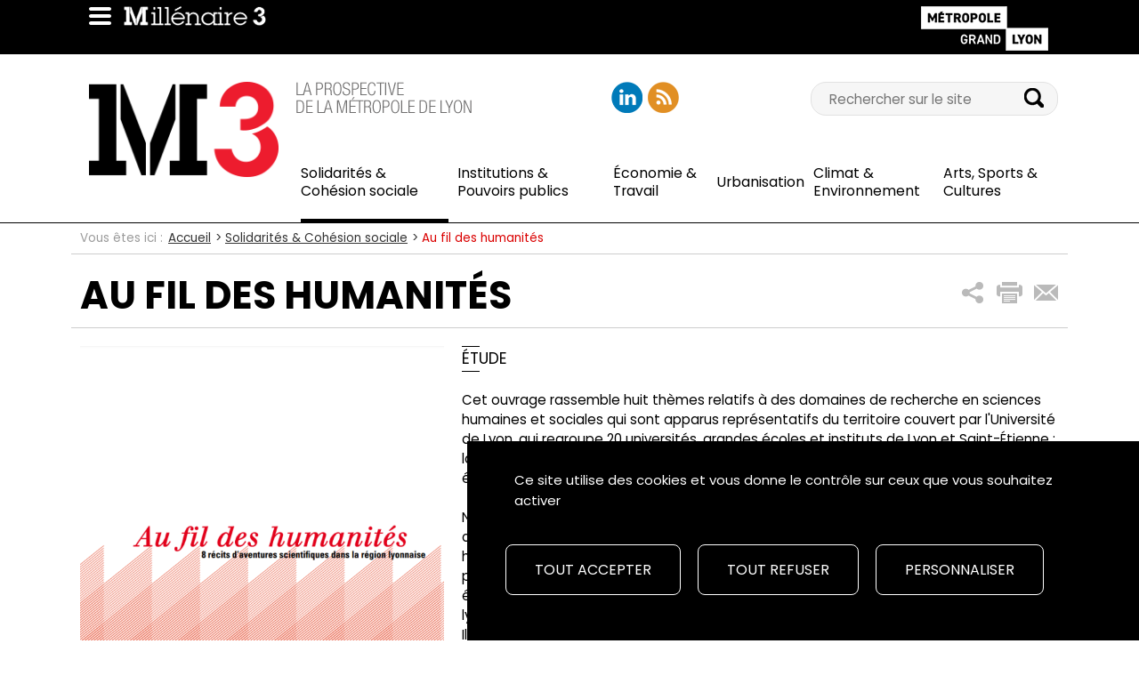

--- FILE ---
content_type: text/html; charset=UTF-8
request_url: https://millenaire3.grandlyon.com/ressources/2013/au-fil-des-humanites
body_size: 9286
content:
<!DOCTYPE html>
<html lang="fr">
<head>
	<meta charset="utf-8">
<meta name="viewport" content="width=device-width, initial-scale=1">
<meta name="author" content="Grand Lyon">
<meta name="keywords" content="Millénaire 3">

	
		
	
	
	<title>Au fil des humanités : Millenaire 3, Solidarités &amp; Cohésion sociale		</title>

		<meta name="twitter:card" content="summary_large_image">
	<meta name="twitter:site" content="@millenaire3">

			<meta name="twitter:title" content="Au fil des humanités | Millénaire 3">
					<meta name="twitter:description" content="Huit récits d&#039;aventures scientifiques dans la région lyonnaise.">
														    <meta name="twitter:image" content="https://millenaire3.grandlyon.com/var/m3/storage/images/_aliases/large/0/2/0/8/488020-1-fre-FR/Au fil des humanités.PNG">
    <meta name="twitter:image:alt" content="Couverture de l&#039;ouvrage &quot;Au fil des humanités&quot;">

										<meta name="twitter:creator" content="@millenaire3">
				    <meta property="og:type" content="siteweb" />

            <meta property="og:title" content="Au fil des humanités | Millénaire 3"/>
        <meta property="og:description" content="Huit récits d&#039;aventures scientifiques dans la région lyonnaise."/>

                                <meta name="og:image" content="https://millenaire3.grandlyon.com/var/m3/storage/images/_aliases/large/0/2/0/8/488020-1-fre-FR/Au fil des humanités.PNG">
    <meta name="og:image:url" content="https://millenaire3.grandlyon.com/var/m3/storage/images/_aliases/large/0/2/0/8/488020-1-fre-FR/Au fil des humanités.PNG">
    <meta name="og:image:alt" content="Couverture de l&#039;ouvrage &quot;Au fil des humanités&quot;">

            
	<meta name="description" content="Cet ouvrage rassemble huit thèmes relatifs à des domaines de recherche en sciences humaines et sociales qui sont apparus représentatifs du territoi...">
	
	<!-- Poppins font -->
    <link href="https://fonts.googleapis.com/css2?family=Poppins:ital,wght@0,400;0,600;0,700;1,400;1,600;1,700" rel="stylesheet">

	<!-- Bootstrap -->
	<link href="/assets/vendor/bootstrap/css/bootstrap.min.css" type="text/css" rel="stylesheet" />

    <!-- Styles -->
<link rel="stylesheet" type="text/css" href="/assets/vendor/owl-carousel/owl.carousel.css">
<link rel="stylesheet" type="text/css" href="/assets/vendor/owl-carousel/owl.theme.css">
<link rel="stylesheet" type="text/css" href="/assets/vendor/owl-carousel/owl.transitions.css">
<link rel="stylesheet" type="text/css" href="/assets/vendor/video-js/video-js.min.css" />
<link rel="stylesheet" type="text/css" href="https://unpkg.com/photoswipe@5.2.2/dist/photoswipe.css" />

<!-- Favicons, from http://realfavicongenerator.net/-->
<link rel="apple-touch-icon" sizes="57x57" href="/assets/images/fav-icones/apple-touch-icon-57x57.png">
<link rel="apple-touch-icon" sizes="114x114" href="/assets/images/fav-icones/apple-touch-icon-114x114.png">
<link rel="apple-touch-icon" sizes="72x72" href="/assets/images/fav-icones/apple-touch-icon-72x72.png">
<link rel="apple-touch-icon" sizes="144x144" href="/assets/images/fav-icones/apple-touch-icon-144x144.png">
<link rel="apple-touch-icon" sizes="60x60" href="/assets/images/fav-icones/apple-touch-icon-60x60.png">
<link rel="apple-touch-icon" sizes="120x120" href="/assets/images/fav-icones/apple-touch-icon-120x120.png">
<link rel="apple-touch-icon" sizes="76x76" href="/assets/images/fav-icones/apple-touch-icon-76x76.png">
<link rel="apple-touch-icon" sizes="152x152" href="/assets/images/fav-icones/apple-touch-icon-152x152.png">
<link rel="apple-touch-icon" sizes="180x180" href="/assets/images/fav-icones/apple-touch-icon-180x180.png">
<link rel="icon" type="image/png" href="/assets/images/fav-icones/favicon-192x192.png" sizes="192x192">
<link rel="icon" type="image/png" href="/assets/images/fav-icones/favicon-160x160.png" sizes="160x160">
<link rel="icon" type="image/png" href="/assets/images/fav-icones/favicon-96x96.png" sizes="96x96">
<link rel="icon" type="image/png" href="/assets/images/fav-icones/favicon-16x16.png" sizes="16x16">
<link rel="icon" type="image/png" href="/assets/images/fav-icones/favicon-32x32.png" sizes="32x32">
<meta name="msapplication-TileColor" content="#da532c">
<meta name="msapplication-TileImage" content="/mstile-144x144.png">


	<link href="/assets/css/style.min.css" type="text/css" rel="stylesheet" />

	
	<script type="text/javascript">
		//Utilisation pour les scripts ajax
		var rootUrl = "/";
		var functionsInitialization = [];
	</script>

	<script type="text/javascript" src="/assets/vendor/tarteaucitronjs/tarteaucitron.js"></script>

<script type="text/javascript">
    tarteaucitron.init({
        "privacyUrl": "", /* Privacy policy url */

        "hashtag": "#tarteaucitron", /* Open the panel with this hashtag */
        "cookieName": "tarteaucitron", /* Cookie name */

        "orientation": "bottom", /* Banner position (top - bottom) */

        "showAlertSmall": false, /* Show the small banner on bottom right */
        "cookieslist": true, /* Show the cookie list */

        "showIcon": false, /* Show cookie icon to manage cookies */
        "iconPosition": "BottomRight", /* BottomRight, BottomLeft, TopRight and TopLeft */

        "adblocker": false, /* Show a Warning if an adblocker is detected */

        "DenyAllCta" : true, /* Show the deny all button */
        "AcceptAllCta" : true, /* Show the accept all button when highPrivacy on */
        "highPrivacy": true, /* Disable auto consent */

        "handleBrowserDNTRequest": false, /* If Do Not Track == 1, disallow all */

        "removeCredit": true, /* Remove credit link */
        "moreInfoLink": false, /* Show more info link */
        "useExternalCss": false, /* If false, the tarteaucitron.css file will be loaded */
        "mandatory": false, /* Show a message about mandatory cookies */
    });

    var tarteaucitronForceLanguage = "fr";

    (tarteaucitron.job = tarteaucitron.job || []).push('youtube');

    (tarteaucitron.job = tarteaucitron.job || []).push('addtoanyshare');

    tarteaucitron.services.m3 = {
        "key": "m3",
        "type": "other",
        "name": "Cookies internes Millénaire 3",
        "uri": "",
        "needConsent": true,
        "cookies": ['cookieToken'],
        "js": function () {
            // When user allow cookie
            "use strict";
            registerCookieToken();
            if(typeof whenM3CookieIsAccepted === "function")
            {
                // Fonction à définir dans les pages pour déclencher les scripts succeptibles de poser des cookies
                whenM3CookieIsAccepted();
            }
        },
        "fallback": function () {
            // When user deny cookie
            tarteaucitron.fallback(['m3-cookie-generation-zone'], function (x) {
                // Remplacer la zone par "machin est désactivé"
                return tarteaucitron.engage('m3');
            });
        }
    };

    (tarteaucitron.job = tarteaucitron.job || []).push('m3');

            tarteaucitron.user.matomoMore = function() {
            _paq.push(['enableHeartBeatTimer']);
        }

        tarteaucitron.user.matomoId = '58';
        tarteaucitron.user.matomoHost = "https://statweb.grandlyon.com//";
        (tarteaucitron.job = tarteaucitron.job || []).push('matomo');
    
    (tarteaucitron.job = tarteaucitron.job || []).push('ausha');

</script>
</head>
<body id="millenaire-3"  itemscope itemtype="http://schema.org/WebPage">
			<header id="header">
	<div id="print-top-menu" class="container">
		<div class="row">
        	<div class="col-xs-60">
            	<img src="/assets/images/logo-millenaire-3-mini-blanc.png" alt="" style="float: left;">
                <img src="/assets/images/logo-grand-lyon-la-metropole-blanc.png" alt="" style="float: right;">
			</div>
		</div>
	</div>

    <div id="top-menu">
        <div class="container">
            <div class="row">
                <div class="col-xs-60">
                    <div class="clearfix" id="top-menu-content">
                        <a href="#" title="Accéder au menu" class="link-sprite-focus m3-icons-btn-toggle-menu" id="btn-toggle-menu"></a>
                        <a href="/" title="Retourner à l'accueil de Millénaire 3" id="link-logo-millenaire-3-mini">
                       	    <img src="/assets/images/logo-millenaire-3-mini.png" alt="" class="img-responsive" id="logo-mini-m3" />
                        </a>

                        <a class=" skippy sr-only sr-only-focusable" href="#content" title=""><span class="skiplink-text">Aller au contenu </span></a>
                        <a class=" skippy sr-only sr-only-focusable" href="#main-menu" title=""><span class="skiplink-text">Aller au Menu principal </span></a>
                        <a class=" skippy sr-only sr-only-focusable" href="#block-search" title=""><span class="skiplink-text">Aller à la recherche</span></a>

                                                                                                                                                                                                                                                                                    <a href="http://www.grandlyon.com" target="_blank" rel="nofollow" title="Accéder au site de la Métropole de Lyon (nouvelle fenêtre)" id="link-logo-glm">
                            <img src="/assets/images/logo-grand-lyon-la-metropole.png" alt="" class="img-responsive" />
                        </a>
                    </div>
                </div>
            </div>
        </div>

        <div id="toggle-header">
            <div class="container">
                <div class="row" id="toggle-header-content">
                    <div class="col-xs-30 col-sm-17 col-md-13 block-logo" id="share-header">
                                                
                    	<span>
	                        <a href="/" title="Retourner à l'accueil de Millénaire 3" id="link-logo-millenaire-3">
	                            <img src="/assets/images/logo-millenaire-3.png" alt="Logo Millénaire 3" class="img-responsive" />
	                        </a>
                        </span>
                    </div>

                    <div class="col-xs-30 col-sm-20 col-md-19 block-baseline">
                        <p>
                            <img src="/assets/images/la-prospective-du-grand-lyon.png" alt="Sloggan Millénaire 3 : La prospective du Grand Lyon" class="img-responsive" />
                        </p>
                    </div>

                    <div class="col-xs-30 col-sm-23 col-md-11 col-lg-12 block-social-networks">
						<ul class="clearfix social-networks">
					<li><a href="https://www.linkedin.com/company/millenaire3/" rel="nofollow" target="_blank" title="Ouvrir la page LinkedIn (nouvelle fenêtre)" class="social-network m3-icons-social-networks-linkedin"></a></li>
					<li><a href="/nos-flux-rss" rel="nofollow" title="Accès aux flux RSS de Millénaire 3" class="social-network m3-icons-social-networks-rss"></a></li>
    </ul>
                    </div>
                    																										<form action="/m3_search" method="get">
	<div class="col-xs-60 col-sm-23 col-sm-offset-20 col-md-17 col-md-offset-0 col-lg-16 block-search">
		<div class="input-group search-group" id="#block-search">
            <label class="sr-only" for="search">Recherche</label>
			<input id="search" type="search" class="search" value="" name="SearchText" placeholder="Rechercher sur le site"/>
			<span class="input-group-btn">
				<input id="search-submit" type="submit" value="" title="Lancer la recherche" class="m3-icons-search" />
			</span>
		</div>
	</div>
</form>
                    <div class="col-xs-60 col-sm-60 col-md-47" id="main-menu" style="display:none">
	<nav class="navbar navbar-default" role="navigation">
		<ul class="nav navbar-nav">
																	<li class="active"><a href="/solidarites-cohesion-sociale" title=""><span class="ezstring-field">Solidarités &amp; Cohésion sociale</span> <span class="sr-only">(Menu déjà sélectionné)</span></a></li>
		    								<li><a href="/institutions-pouvoirs-publics" title=""><span class="ezstring-field">Institutions &amp; Pouvoirs publics</span></a></li>
		    								<li><a href="/economie-travail" title=""><span class="ezstring-field">Économie &amp; Travail</span></a></li>
		    								<li><a href="/urbanisation" title=""><span class="ezstring-field">Urbanisation</span></a></li>
		    								<li><a href="/climat-environnement" title=""><span class="ezstring-field">Climat &amp; Environnement</span></a></li>
		    								<li><a href="/arts-sports-cultures" title=""><span class="ezstring-field">Arts, Sports &amp; Cultures</span></a></li>
		             </ul>
    </nav>
</div>

                </div>
            </div>
        </div>
    </div>
</header>
		<div id="home">
	    <div class="container" id="content">
	    		    			                    <div class="row">
        <div class="col-xs-60 block-breadcrumb" itemprop="breadcrumb">
            <p class="before-breadcrumb">Vous êtes ici&nbsp;: </p><ol class="breadcrumb"><li><a title="Voir la page Accueil" href="/">Accueil</a></li><li><a title="Voir la page Solidarités &amp; Cohésion sociale" href="/solidarites-cohesion-sociale">Solidarités &amp; Cohésion sociale</a></li><li class="active">Au fil des humanités</li></ol>        </div>
    </div>

                                                                                                                                
	            	    			    						
	    		    	
            			
    <script type="text/javascript">
	functionsInitialization.push(function ressourceInitialization(){
		incrementerVues(37922);
	});
</script>

<div class="row block-title">
    <div class="col-xs-60 col-sm-47 col-md-47">
        <h1 class="uppercase h1-special">
							Au fil des humanités
					</h1>
    </div>

	<div class="col-xs-60 col-sm-13 col-md-13 block-share">

<ul class="clearfix share">
	<li>
		<!--a href="javascript:void(0);" title="Partager ce contenu sur les réseaux sociaux" class="m3-icons-share-global"></a-->
		<a href="javascript:void(0);" data-toggle="collapse" data-target="#addtoany-container" aria-expanded="false" aria-controls="addtoany-container" role="button" title="Partager ce contenu sur les réseaux sociaux" class="m3-icons-share-global"></a>
	</li>
						<li id="print_current_content"><a href="javascript:window.print()" onclick="javascript:print()" rel="nofollow" title="Imprimer la page" class="m3-icons-share-print"></a></li>
							<li><a href="/partage_email/38654" rel="nofollow" title="Partager ce contenu par e-mail" class="m3-icons-share-mail"></a></li>
			</ul>

</div>

	<div class="collapse block-social-networks-share a2a_kit a2a_kit_size_32 a2a_default_style" id="addtoany-container">
        <span class="tac_addtoanyshare"></span>
		<a class="a2a_button_x"></a>
		<a class="a2a_button_facebook"></a>
		<a class="a2a_button_linkedin"></a>
    </div>

<script type="text/javascript">
	function deplierPartageReseauxSociaux()
	{
		fadeInOrFadeOut('#partages_reseaux_sociaux');
	}

	/**
	* Affiche ou non (toogle), avec un effet JQuery
	*/
	function fadeInOrFadeOut(elementName)
	{
		$element = $(elementName);
		if(! $element.hasClass("hide"))
		{
			$element.fadeOut(300, function(){
				$element.toggleClass("hide");
			});
		}
		else
		{
			$element.fadeIn(300, function(){
				$element.toggleClass("hide");
			});
		}
	}

	// Alert a message when the user shares somewhere
		function addThisEventHandler(evt) {
		    switch (evt.type)
		    {
		        case "addthis.menu.share":
		            incrementerPartages(37922, evt.data.service);
		            break;
		        default:
		            console.log('received an unexpected event', evt);
		    }
		}

	functionsInitialization.push(function shareInitialization()
	{
														$(".at-svc-twitter").prop("aria-hidden","true");
																								
		// Listen to various events
		try
		{
			addthis.addEventListener('addthis.menu.share', addThisEventHandler);
		}
		catch(err)
		{}
	});
</script>

</div>


    <div class="row">
        <div class="col-xs-60">
            <div class="block-intro">
                <div class="row">
                                            <div class="col-xs-60 col-sm-30 col-md-23">
                                <figure><div class="container-align-vertical"><img src="https://millenaire3.grandlyon.com/var/m3/storage/images/_aliases/largeur_max_600/0/2/0/8/488020-1-fre-FR/Au fil des humanités.PNG"  width="599"   height="733"  class="img-responsive margin-bottom-5 " alt="Couverture de l&#039;ouvrage &quot;Au fil des humanités&quot;" /></div></figure>
                        </div>
                    
                                            <div class="col-xs-60 col-sm-30 col-md-37">
                                            <p class="over-under-line intro-category">
                           Étude
                        </p>
                        <h1 class="intro-title"><span class="ezstring-field"></span></h1>
                        <div class="eztext-field">Cet ouvrage rassemble huit thèmes relatifs à des domaines de recherche en sciences humaines et sociales qui sont apparus représentatifs du territoire couvert par l&#039;Université de Lyon, qui regroupe 20 universités, grandes écoles et instituts de Lyon et Saint-Étienne : langues et langage ; Asie orientale ; image ; fleuve ; recherche urbaine ; littérature ; études de genre ; Orient et Méditerranée.<br /><br />
Ne prétendant pas à l’exhaustivité, ce travail a vocation à favoriser une appropriation commune de la recherche. Pourquoi s&#039;appuyer sur les Sciences humaines ? Les sciences humaines et sociales (SHS) jouent un rôle fondamental pour interroger et mettre en perspective les dynamiques passées et présentes dans la société. Reflets d’une époque, ces récits  sont les témoins du terreau fertile et singulier que constitue la région lyonno-stéphanoise pour le développement de champs de recherche bien spécifiques. Ils nous racontent ainsi, chacun à leur façon, la force du lien qui unit recherche et territoire.</div>
                        <div class="informations">
                            <div class="ressource-meta">
                                	<p class="keywords-title">Tag(s)&nbsp;:</p>
	<ul class="list-inline keywords">
			            
	<li>
		<a href="/tag/institution" title="">Institution</a>, 	<li>

	    	            
	<li>
		<a href="/tag/recherche" title="">Recherche</a>	<li>

	    	</ul>

                            </div>
                            <div class="ressource-meta">
                                	<span class="keywords-title">Date : <span class="publication_date">17/04/2013</span></span>

                            </div>
                        </div>
                    </div>
                </div>
            </div>
        </div>
    </div>

    <div class="row d-md-flex">
                <div class="col-xs-60 col-sm-60 col-md-47">
                                <div class="row" style="overflow: hidden;">
                                    <div class="col-xs-60 col-md-50">
                                    <div class="ezrichtext-field"><h3>Sommaire :</h3><p>&nbsp;</p><p><strong>Lyon et l&rsquo;Orient</strong><br>Les racines centenaires de l&rsquo;excellence contemporaine<br>Par Ludovic Vi&eacute;vard</p><p><strong>Langue(s) et langage</strong><br>40 ans de recherches lyonnaises<br>Par Sylvie Mauris-Demourioux</p><p><strong>Un fleuve, des chercheurs&hellip;</strong><br>30 ans de dynamique pluridisciplinaire autour du Rh&ocirc;ne<br>Par Catherine Foret</p><p><strong>Lyon/Saint-&Eacute;tienne : la ville saisie par la recherche</strong><br>Un patrimoine exceptionnel de connaissances sur &laquo;les mondes urbains&raquo;<br>Par Catherine Foret</p><p><strong>Asie orientale </strong><br>L&rsquo;histoire du territoire comme creuset de la recherche<br>Par Sylvie Mauris-Demourioux</p><p><strong>La litt&eacute;rature </strong><br>Une recherche structur&eacute;e dans un terreau m&eacute;tropolitain fertile<br>Par Marianne Chouteau</p><p><strong>Les &eacute;tudes de genre </strong><br>L&rsquo;&eacute;mergence d&rsquo;un champ de recherche et son institutionnalisation<br>Par Ludovic Vi&eacute;vard</p><p><strong>Image </strong><br>Une probl&eacute;matique transversale et un domaine en construction<br>Par Marianne Chouteau</p><p>&nbsp;</p><p><strong>ISSN 978-2-9544638-0-3</strong></p><p>&nbsp;</p>
</div>

                                                        </div>
            </div>
                    </div>

                    <aside class="col-xs-60 col-sm-60 col-md-13 d-md-flex flex-direction-md-column">
                                                                <div>
                            <article class="sidebar-block-classic sidebar-block-download">
                                <h2>À télécharger</h2>
                                <p>
                                              <a href="/content/download/37922/488030"  title="">Téléchargez (PDF 5.44 Mo)</a>

                                </p>
                            </article>
                        </div>
                                                                                    		


                                </aside>
            </div>
    <div class="row">
        <div class="col-xs-60">
            	<section class="print_hidden">
		<div class="row">
	     	<div class="col-xs-60 col-sm-60">
	   			<h2 class="h4 h4-dossier block-title-overline margin-right-10">En lien avec le sujet</h2>
	       	</div>
	  	</div>
	 	<div class="margin-bottom-30">
	 		<section class="carousel3x3 margin-bottom-30">
		 				         	
<div class="item">
	<article class="block-news">
		<h3 class="h3 uppercase"><a href="/Interview/2010/Axelera-lieu-de-dialogue-entre-l-industrie-la-recherche-l-institution-et-le-citoyen" title="">Axelera, lieu de dialogue entre l’industrie, la recherche, l’institution et le citoyen</a></h3>
				<figure><img src="https://millenaire3.grandlyon.com/var/m3/storage/images/_aliases/largeur_max_600/1/1/8/6/86811-4-fre-FR/Bruno.jpg"  width="440"   height="440"  class="img-responsive margin-bottom-15" alt="Portrait de Bruno Allenet" /></figure>
  <p class="uppercase"><b>Interview de Bruno Allenet</b></p>
       		   		<p class="margin-bottom-15">Vice-président Délégué Développement Economique d&#039;Axelera</p>
    	<p>&quot;Dans moins de dix ans, on pourra manger les poissons du Rhône et s’y baigner&quot;</p>

	</article>
</div>

						         	
<div class="item">
	<article class="block-news">
		<h3 class="h3 uppercase"><a href="/Interview/2008/le-plan-cleantech-et-les-poles-de-competitivite-a-lyon" title="">Le plan Cleantech et les pôles de compétitivité à Lyon</a></h3>
				<figure><img src="https://millenaire3.grandlyon.com/var/m3/storage/images/_aliases/largeur_max_600/1/2/3/4/84321-4-fre-FR/François Payebien.jpg"  width="422"   height="422"  class="img-responsive margin-bottom-15" alt="Portrait de François Payebien" /></figure>
  <p class="uppercase"><b>Interview de François Payebien</b></p>
       		   		<p class="margin-bottom-15">Directeur marketing et de la stratégie économiques à la DAEI (Grand Lyon)</p>
    	<p>Je pense que le projet « cleantech » représente un pas supplémentaire de la politique économique du Grand Lyon en touchant aussi bien à des enjeux économiques que des sujets sociétaux...</p>

	</article>
</div>

						         	
<div class="item">
	<article class="block-news">
		<h3 class="h3 uppercase"><a href="/Interview/2009/cultures-urbaines-exemple-d-un-rapprochement-entre-la-communaute-urbaine-et-les-sciences-sociales" title="">Cultures urbaines : exemple d&#039;un rapprochement entre la Communauté urbaine et les sciences sociales</a></h3>
				<figure><img src="https://millenaire3.grandlyon.com/var/m3/storage/images/_aliases/largeur_max_600/6/2/4/2/82426-1-fre-FR/Bruno_Voisin_01.gif"  width="170"   height="137"  class="img-responsive margin-bottom-15" alt="" /></figure>
  <p class="uppercase"><b>Interview de Bruno VOISIN</b></p>
       		   		<p class="margin-bottom-15">Sociologue</p>
    	<p></p>

	</article>
</div>

						         	
<div class="item">
	<article class="block-news">
		<h3 class="h3 uppercase"><a href="/ressources/2025/strategie-d-entreprises-face-a-l-anthropocene-la-voie-des-milieux" title="">Stratégie d’entreprises face à l’Anthropocène : la voie des milieux</a></h3>
				<figure><img src="https://millenaire3.grandlyon.com/var/m3/storage/images/_aliases/largeur_max_600/3/7/4/4/584473-1-fre-FR/d4381d9dcde8-Vassily_Kandinsky-_1923_-_Circles_in_a_Circle.jpg"  width="600"   height="600"  class="img-responsive margin-bottom-15" alt="" /></figure>
  <p class="uppercase"><b>Article</b></p>
	<p>Les entreprises et les collectivités doivent adopter une approche collective de transformation à la bonne échelle : celle de leurs « milieux ».</p>

	</article>
</div>

						         	
<div class="item">
	<article class="block-news">
		<h3 class="h3 uppercase"><a href="/Interview/2025/alain-eraly-sociologue-on-assiste-a-une-degradation-spectaculaire-du-rapport-a-la-verite-et-cette-degradation-est-au-caeur-de-la-crise-de-l-au" title="">Alain Eraly, sociologue : « On assiste à une dégradation spectaculaire du rapport à la vérité, et cette dégradation est au cœur de la crise de l’autorité »</a></h3>
				<figure><img src="https://millenaire3.grandlyon.com/var/m3/storage/images/_aliases/largeur_max_600/1/2/4/2/582421-8-fre-FR/3d7b55c78465-eraly-carree.jpg"  width="294"   height="456"  class="img-responsive margin-bottom-15" alt="" /></figure>
  <p class="uppercase"><b>Interview de Alain Eraly</b></p>
       		   		<p class="margin-bottom-15">Professeur de l’Université libre de Bruxelles (ULB), membre de l’Académie royale de Belgique</p>
    	<p>Partout, l’autorité est mise en cause.</p>

	</article>
</div>

						         	
<div class="item">
	<article class="block-news">
		<h3 class="h3 uppercase"><a href="/ressources/2025/le-rapport-des-francais-a-l-autorite-a-la-fraude-et-a-la-surveillance" title="">Le rapport des Français à l’autorité, à la fraude et à la surveillance</a></h3>
				<figure><img src="https://millenaire3.grandlyon.com/var/m3/storage/images/_aliases/largeur_max_600/3/9/3/0/580393-1-fre-FR/367a22f7f986-AdobeStock_580408735.jpeg"  width="600"   height="600"  class="img-responsive margin-bottom-15" alt="" /></figure>
  <p class="uppercase"><b>Article</b></p>
	<p>À qui fait-on confiance ?</p>

	</article>
</div>

						         	
<div class="item">
	<article class="block-news">
		<h3 class="h3 uppercase"><a href="/dossiers/2025/qualite-de-l-eau-comment-lutter-contre-les-pollutions-depuis-les-territoires/des-directives-europeennes-aux-lois-francaises-quelles-evolutions-du-droit-de-l-eau-face-aux-micropolluants" title="">Des directives européennes aux lois françaises : quelles évolutions du droit de l’eau face aux micropolluants ?</a></h3>
				<figure><img src="https://millenaire3.grandlyon.com/var/m3/storage/images/_aliases/largeur_max_600/5/8/2/0/580285-3-fre-FR/4c104946f9aa-histoire-des-lois.png"  width="600"   height="600"  class="img-responsive margin-bottom-15" alt="" /></figure>
  <p class="uppercase"><b>Article</b></p>
	<p>Entre intérêt général et intérêts particuliers, le droit de l’environnement trace lentement sa route.</p>

	</article>
</div>

						         	
<div class="item">
	<article class="block-news">
		<h3 class="h3 uppercase"><a href="/dossiers/2025/qualite-de-l-eau-comment-lutter-contre-les-pollutions-depuis-les-territoires/philippe-chamaret-de-l-institut-ecocitoyen-de-fos-sur-mer-le-principe-des-instituts-ecocitoyens-garder-l-oreille-ouverte-sur-les-questions-d" title="">Philippe Chamaret, de l’Institut écocitoyen de Fos-sur-Mer : « Le principe des Instituts écocitoyens : garder l’oreille ouverte sur les questions de pollution dans un territoire »</a></h3>
				<figure><img src="https://millenaire3.grandlyon.com/var/m3/storage/images/_aliases/largeur_max_600/3/2/2/0/580223-2-fre-FR/d23f160378f1-upscalemedia-transformed_Nero_AI_Face_Enhancer.jpeg"  width="386"   height="522"  class="img-responsive margin-bottom-15" alt="" /></figure>
  <p class="uppercase"><b>Interview de Philippe Chamaret</b></p>
       		   		<p class="margin-bottom-15">Directeur de l’Institut écocitoyen de Fos-sur-Mer</p>
    	<p>Au cœur du fonctionnement se dessine une démarche ambitieuse d’implication des habitants et de partage d’informations avec le territoire.</p>

	</article>
</div>

						         	
<div class="item">
	<article class="block-news">
		<h3 class="h3 uppercase"><a href="/dossiers/2025/qualite-de-l-eau-comment-lutter-contre-les-pollutions-depuis-les-territoires/moyens-techniques-de-lutte-contre-les-micropolluants-quelles-limites-pour-l-approche-curative" title="">Moyens techniques de lutte contre les micropolluants : quelles limites pour l’approche curative ?</a></h3>
				<figure><img src="https://millenaire3.grandlyon.com/var/m3/storage/images/_aliases/largeur_max_600/9/1/1/0/580119-2-fre-FR/e41bb99cf0f3-5BISmieux-vaut-prevenir.png"  width="600"   height="600"  class="img-responsive margin-bottom-15" alt="" /></figure>
  <p class="uppercase"><b>Article</b></p>
	<p>Quelles techniques et quels coûts pour traiter les micropolluants ?</p>

	</article>
</div>

							</section>
		</div>
	</section>

        </div>
    </div>
			<script>
	function onYouTubeIframeAPIReady()
	{
		//Redimensionner les div de vidéos
		var elements = document.getElementsByClassName("youtube_frame");
		for(var i = 0 ; i < elements.length ; i++)
		{
			var element = elements[i];
			var subElements = element.getElementsByClassName("youtube_player");
			for(var j = 0 ; j < subElements.length ; j++)
			{
				var subElement = subElements[j];
				var proportion = element.getAttribute("proportion");
				var width = element.parentNode.offsetWidth;
				var height = width * proportion;
				subElement.setAttribute("width", "100%");
				subElement.setAttribute("height", height);
			}
		}
	}

	functionsInitialization.push(onYouTubeIframeAPIReady);
</script>	    </div>
	</div>

	<footer>
    <div id="footer">
        <div class="container">
            <div class="col-xs-60 col-sm-45 col-md-36 col-lg-39">
                <nav class="navbar navbar-default footer-nav" role="navigation">
                    <ul class="nav navbar-nav">
                                                                            <li><a href="/qui-sommes-nous" title="">Qui sommes-nous</a></li>
                        
                                                                            <li><a href="/notre-histoire" title="">Notre histoire</a></li>
                        
                        <li><a href="/newsletter_subscribe"><span lang="en">Newsletter</span></a></li>

                        <li><a href="/formulaire/contactez_nous" >Contact</a></li>

                                                                            <li><a href="/accessibilite-non-conforme" >Accessibilité : non conforme</a></li>
                        
                                                                            <li><a href="/plan-du-site" >Plan du site</a></li>
                        
                                                                            <li><a href="/mentions-legales" >Mentions légales</a></li>
                        
                                                                            <li><a href="/donnees-personnelles" >Données personnelles</a></li>
                        
                        <li><a href="javascript:tarteaucitron.userInterface.openPanel();">Gestion des cookies</a></li>
                    </ul>
                </nav>
            </div>
            <div class="col-xs-60 col-sm-15 hidden-md hidden-lg">
                <ul class="clearfix social-networks">
					<li><a href="https://www.linkedin.com/company/millenaire3/" rel="nofollow" target="_blank" title="Ouvrir la page LinkedIn (nouvelle fenêtre)" class="social-network m3-icons-social-networks-linkedin"></a></li>
					<li><a href="/nos-flux-rss" rel="nofollow" title="Accès aux flux RSS de Millénaire 3" class="social-network m3-icons-social-networks-rss"></a></li>
    </ul>
            </div>
                                                                                                                                                <div class="col-xs-60 col-sm-60 col-md-24 col-lg-21">
                <a class="acces_metro" href="http://www.grandlyon.com" target="_blank" title="Accéder au site de la Métropole de Lyon (nouvelle fenêtre)">Un site de la Métropole de Lyon</a>
            </div>

             <div class="hidden-xs visible-md visible-lg col-md-60 text-center">
                <ul class="clearfix social-networks">
					<li><a href="https://www.linkedin.com/company/millenaire3/" rel="nofollow" target="_blank" title="Ouvrir la page LinkedIn (nouvelle fenêtre)" class="social-network m3-icons-social-networks-linkedin"></a></li>
					<li><a href="/nos-flux-rss" rel="nofollow" title="Accès aux flux RSS de Millénaire 3" class="social-network m3-icons-social-networks-rss"></a></li>
    </ul>
            </div>
        </div>
    </div>
</footer>


	
	<div id="know-the-breakpoint"></div>
	<script src="/assets/vendor/vendor.min.js"></script>
<script src="/assets/vendor/bootstrap/js/bootstrap.min.js"></script>
<!--<script src="/assets/vendor/owl-carousel/owl.carousel.min.js"></script>-->
<script src="/assets/vendor/video-js/video.min.js"></script>
<script src="/assets/vendor/video-js/lang/fr.js"></script>
<script src="/assets/js/scripts.min.js"></script>
<script type="module" src="/assets/js/modules.min.js"></script>


	<script type="text/javascript">
		functionsInitialization.push(function owlCarouselInitialization()
		{
		    $(".carousel3x3").owlCarousel({
		        pagination: false,
		        navigation: true,
		        navigationText: [
		            "<i class='glyphicon glyphicon-chevron-left'></i>",
		            "<i class='glyphicon glyphicon-chevron-right'></i>"
		        ],
		        items: 4,
		        itemsTablet: [1023, 3],
		        itemsMobile: [767, 1],
		        scrollPerPage: true
		    });
		});

		$(document).ready(function(){
			$.each(functionsInitialization, function( index, value ) {
				functionsInitialization[index]();
			});
		});
	</script>
</body>
</html>
